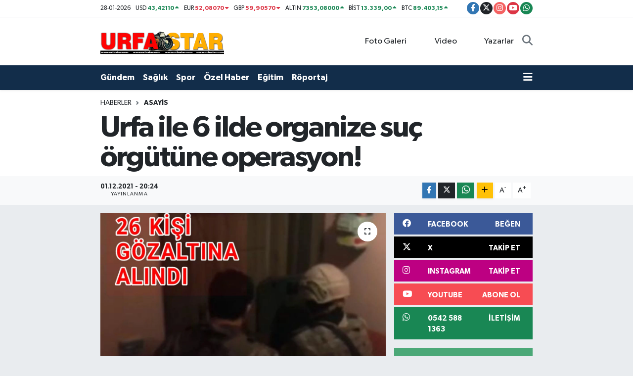

--- FILE ---
content_type: text/html; charset=utf-8
request_url: https://www.google.com/recaptcha/api2/aframe
body_size: 269
content:
<!DOCTYPE HTML><html><head><meta http-equiv="content-type" content="text/html; charset=UTF-8"></head><body><script nonce="C5Tfgg-MHZHHUwSZ97ERww">/** Anti-fraud and anti-abuse applications only. See google.com/recaptcha */ try{var clients={'sodar':'https://pagead2.googlesyndication.com/pagead/sodar?'};window.addEventListener("message",function(a){try{if(a.source===window.parent){var b=JSON.parse(a.data);var c=clients[b['id']];if(c){var d=document.createElement('img');d.src=c+b['params']+'&rc='+(localStorage.getItem("rc::a")?sessionStorage.getItem("rc::b"):"");window.document.body.appendChild(d);sessionStorage.setItem("rc::e",parseInt(sessionStorage.getItem("rc::e")||0)+1);localStorage.setItem("rc::h",'1769596525647');}}}catch(b){}});window.parent.postMessage("_grecaptcha_ready", "*");}catch(b){}</script></body></html>